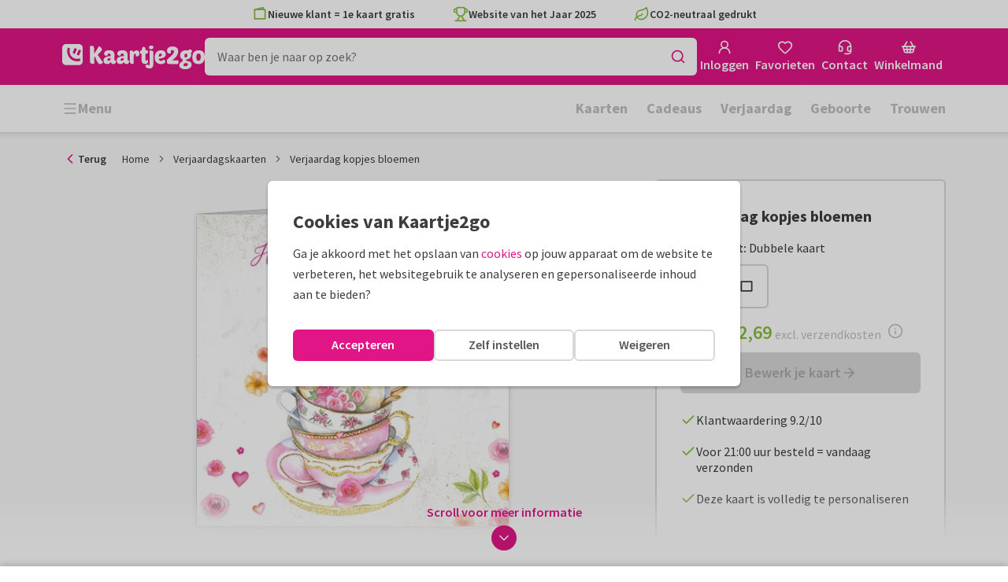

--- FILE ---
content_type: application/javascript
request_url: https://assets.kaartje2go.nl/assets/js/modern/cardSet.98d711d18f949fcf767.js
body_size: 946
content:
!function(){try{("undefined"!=typeof window?window:"undefined"!=typeof global?global:"undefined"!=typeof globalThis?globalThis:"undefined"!=typeof self?self:{}).SENTRY_RELEASE={id:"react-frontend@2026.01.22"}}catch(e){}}(),function(){try{var e="undefined"!=typeof window?window:"undefined"!=typeof global?global:"undefined"!=typeof globalThis?globalThis:"undefined"!=typeof self?self:{};e._sentryModuleMetadata=e._sentryModuleMetadata||{},e._sentryModuleMetadata[(new e.Error).stack]=function(e){for(var t=1;t<arguments.length;t++){var r=arguments[t];if(null!=r)for(var n in r)r.hasOwnProperty(n)&&(e[n]=r[n])}return e}({},e._sentryModuleMetadata[(new e.Error).stack],{"_sentryBundlerPluginAppKey:react-frontend":!0})}catch(e){}}();try{!function(){var e="undefined"!=typeof window?window:"undefined"!=typeof global?global:"undefined"!=typeof globalThis?globalThis:"undefined"!=typeof self?self:{},t=(new e.Error).stack;t&&(e._sentryDebugIds=e._sentryDebugIds||{},e._sentryDebugIds[t]="e0c45a01-bd53-4209-ba2d-ad574504e311",e._sentryDebugIdIdentifier="sentry-dbid-e0c45a01-bd53-4209-ba2d-ad574504e311")}()}catch(e){}(globalThis.__LOADABLE_LOADED_CHUNKS__=globalThis.__LOADABLE_LOADED_CHUNKS__||[]).push([[463],{5485(e,t,r){r.r(t),r.d(t,{CardProductDetailCardSet:()=>b});var n=r(49975),o=r(96540),i=r(41408),a=r(88493),d=r(38258),l=r(99815),s=r(74848);function u(e,t){var r=Object.keys(e);if(Object.getOwnPropertySymbols){var n=Object.getOwnPropertySymbols(e);t&&(n=n.filter(function(t){return Object.getOwnPropertyDescriptor(e,t).enumerable})),r.push.apply(r,n)}return r}function f(e){for(var t=1;t<arguments.length;t++){var r=null!=arguments[t]?arguments[t]:{};t%2?u(Object(r),!0).forEach(function(t){c(e,t,r[t])}):Object.getOwnPropertyDescriptors?Object.defineProperties(e,Object.getOwnPropertyDescriptors(r)):u(Object(r)).forEach(function(t){Object.defineProperty(e,t,Object.getOwnPropertyDescriptor(r,t))})}return e}function c(e,t,r){return(t=function(e){var t=function(e,t){if("object"!=typeof e||!e)return e;var r=e[Symbol.toPrimitive];if(void 0!==r){var n=r.call(e,t||"default");if("object"!=typeof n)return n;throw new TypeError("@@toPrimitive must return a primitive value.")}return("string"===t?String:Number)(e)}(e,"string");return"symbol"==typeof t?t:t+""}(t))in e?Object.defineProperty(e,t,{value:r,enumerable:!0,configurable:!0,writable:!0}):e[t]=r,e}function b(){const{t:e}=(0,n.Bd)(),{cardSetIds:t,cardSetCards:r,category:u,isSample:c,itemListId:b}=(0,d.A)();if(!t||!t.length)return null;const y={products:void 0,showLabels:!0,title:e("More from this set"),rowOfFour:!0,showMore:!0,className:"m-bottom m-top-2x",newLayout:!0,cols:{xs:2,sm:4,md:4,lg:4},itemListId:b};return(0,s.jsxs)(o.Fragment,{children:[(0,s.jsx)(i.A,f(f({},y),{},{children:null===r||void 0===r?void 0:r.map(e=>(0,s.jsx)(a.A,{card:e,itemListId:b,newLayout:!0},e.id))})),u&&c&&(0,s.jsx)(l.v,{categoryName:u.attributes.nameInSentence,categorySlug:u.attributes.slug})]})}}}]);